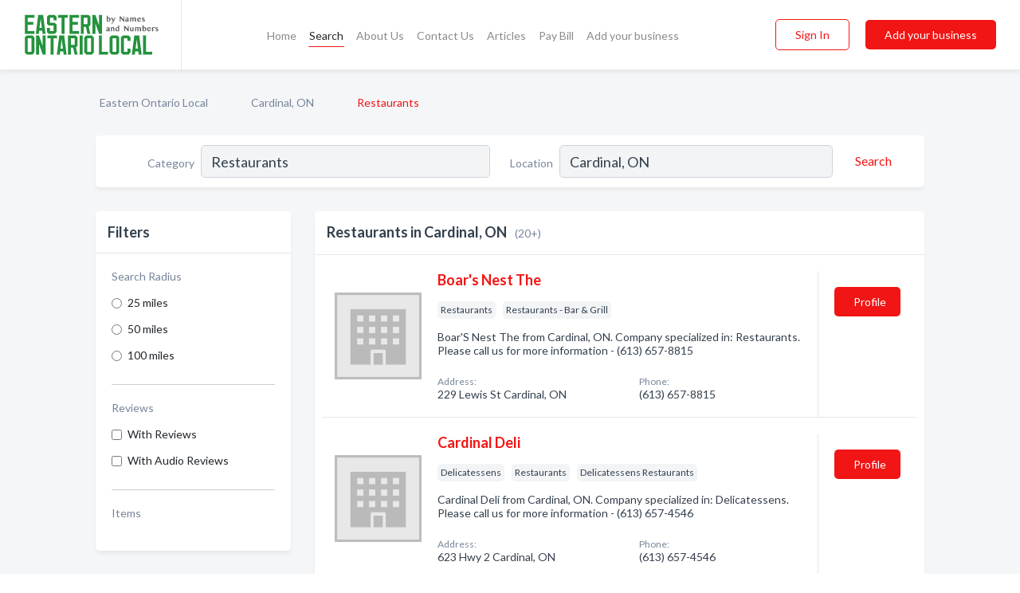

--- FILE ---
content_type: text/html; charset=utf-8
request_url: https://www.easternontariolocal.ca/l/cardinal-on/restaurants
body_size: 9543
content:




<!DOCTYPE html>
<html lang="en">
    <head>
        <meta charset="utf-8">
        <meta name=viewport content="width=device-width, initial-scale=1">
        <meta http-equiv="X-UA-Compatible" content="IE=edge">
        <meta name="viewport" content="width=device-width, initial-scale=1, shrink-to-fit=no">
        <meta name="description" content="All Restaurants in Cardinal, ON - Boar&#x27;s Nest The, Cardinal Deli, Main St Pizza, Road Ranger Restaurant, Scorpions Restaurant, A &amp; W, Boston Pizza, Brewed…">
        <meta name="robots" content="index,follow" />
        <meta property="og:type" content="website" />
        <meta property="og:site_name" content="Eastern Ontario Local" />
        <meta property="og:title" content="Restaurants in Cardinal, ON - Eastern Ontario Local">
        <meta property="og:description" content="All Restaurants in Cardinal, ON - Boar&#x27;s Nest The, Cardinal Deli, Main St Pizza, Road Ranger Restaurant, Scorpions Restaurant, A &amp; W, Boston Pizza, Brewed…">
        <meta property="og:url" content="https://www.easternontariolocal.ca/l/cardinal-on/restaurants" />
        <meta property="og:image" content="https://d3uievemz0k00j.cloudfront.net/static/ontarioeastern/images/other/splash_screen.png">
        <link rel="canonical" href="https://www.easternontariolocal.ca/l/cardinal-on/restaurants" />
        
        
<link rel="apple-touch-icon" sizes="180x180" href="https://d3uievemz0k00j.cloudfront.net/static/ontarioeastern/images/favicon/apple-touch-icon.png">
<link rel="icon" type="image/png" sizes="32x32" href="https://d3uievemz0k00j.cloudfront.net/static/ontarioeastern/images/favicon/favicon-32x32.png">
<link rel="icon" type="image/png" sizes="16x16" href="https://d3uievemz0k00j.cloudfront.net/static/ontarioeastern/images/favicon/favicon-16x16.png">
<link rel="manifest" href="/static/ontarioeastern/images/favicon/site.webmanifest">
<meta name="theme-color" content="#25923D">
        



    <script async src="https://www.googletagmanager.com/gtag/js?id=G-ZLXEJHP8QT"></script>


    <script async src="https://www.googletagmanager.com/gtag/js?id=UA-106048875-22"></script>




<script>
    window.dataLayer = window.dataLayer || [];
    function gtag(){dataLayer.push(arguments);}
    gtag('js', new Date());
    
    gtag('config', "G-ZLXEJHP8QT");
    
    
     gtag('config', "UA-106048875-22");
    

</script>



        <!-- Google Tag Manager -->
        <!-- FB Pixel -->

        <title>Restaurants in Cardinal, ON - Eastern Ontario Local</title>
        <script type="text/javascript"> window.CSRF_TOKEN = "AYr7fP15B5FjH4jOD4tYjixWk1s9vSvswJduhxp4k8AVZtx0GMpHndook9lx8DcC"; </script>
        <script>
    var cossd_info = {};
    cossd_info.page_tpye = 'location-category-page';
</script>
        
            <link rel="stylesheet" href="https://d3uievemz0k00j.cloudfront.net/static/ontarioeastern/css/location_category-bundle.min.css?v=4946539595664399239" />
        
        
            <link rel="stylesheet" href="https://fonts.googleapis.com/css?family=Lato:400,700&amp;display=swap" />
        
        
        
            

<script type="application/ld+json">
    {
      "@context": "https://schema.org",
      "@type": "LocalBusiness",
      "name": "Boar&#x27;s Nest The",
      
        "image": "https://d3uievemz0k00j.cloudfront.net/static/website/images/default-biz-logos/company-logo-placeholder.png",
      
      "@id": "/biz/9204/boars-nest-the"
      
        ,"telephone": "(613) 657-8815"
      
      
      
          ,"address": {
            "@type": "PostalAddress",
            "streetAddress": "229 Lewis St",
            "addressLocality": "Cardinal",
            "addressRegion": "ON",
            
            "addressCountry": "CA"
          }
      
      
          ,"geo": {
            "@type": "GeoCoordinates",
            "latitude": 44.787373,
            "longitude": -75.379578
          }
      
    }
</script>

<script type="application/ld+json">
    {
      "@context": "https://schema.org",
      "@type": "LocalBusiness",
      "name": "Cardinal Deli",
      
        "image": "https://d3uievemz0k00j.cloudfront.net/static/website/images/default-biz-logos/company-logo-placeholder.png",
      
      "@id": "/biz/12766/cardinal-deli"
      
        ,"telephone": "(613) 657-4546"
      
      
      
          ,"address": {
            "@type": "PostalAddress",
            "streetAddress": "623 Hwy 2",
            "addressLocality": "Cardinal",
            "addressRegion": "ON",
            
            "addressCountry": "CA"
          }
      
      
          ,"geo": {
            "@type": "GeoCoordinates",
            "latitude": 44.80257,
            "longitude": -75.360962
          }
      
    }
</script>

<script type="application/ld+json">
    {
      "@context": "https://schema.org",
      "@type": "LocalBusiness",
      "name": "Main St Pizza",
      
        "image": "https://d3uievemz0k00j.cloudfront.net/static/website/images/default-biz-logos/company-logo-placeholder.png",
      
      "@id": "/biz/8914/main-st-pizza"
      
        ,"telephone": "(613) 246-0863"
      
      
      
          ,"address": {
            "@type": "PostalAddress",
            "streetAddress": "320 Froom Rd",
            "addressLocality": "Cardinal",
            "addressRegion": "ON",
            
            "addressCountry": "CA"
          }
      
      
          ,"geo": {
            "@type": "GeoCoordinates",
            "latitude": 44.808983,
            "longitude": -75.384117
          }
      
    }
</script>

<script type="application/ld+json">
    {
      "@context": "https://schema.org",
      "@type": "LocalBusiness",
      "name": "Road Ranger Restaurant",
      
        "image": "https://d3uievemz0k00j.cloudfront.net/static/website/images/default-biz-logos/company-logo-placeholder.png",
      
      "@id": "/biz/9186/road-ranger-restaurant"
      
        ,"telephone": "(613) 657-1717"
      
      
      
          ,"address": {
            "@type": "PostalAddress",
            "streetAddress": "195 Shanly Rd",
            "addressLocality": "Cardinal",
            "addressRegion": "ON",
            
            "addressCountry": "CA"
          }
      
      
          ,"geo": {
            "@type": "GeoCoordinates",
            "latitude": 44.7891777,
            "longitude": -75.3870484
          }
      
    }
</script>

<script type="application/ld+json">
    {
      "@context": "https://schema.org",
      "@type": "LocalBusiness",
      "name": "Scorpions Restaurant",
      
        "image": "https://d3uievemz0k00j.cloudfront.net/static/website/images/default-biz-logos/company-logo-placeholder.png",
      
      "@id": "/biz/9594/scorpions-restaurant"
      
        ,"telephone": "(613) 657-3161"
      
      
      
          ,"address": {
            "@type": "PostalAddress",
            "streetAddress": "623 Hwy 2",
            "addressLocality": "Cardinal",
            "addressRegion": "ON",
            
            "addressCountry": "CA"
          }
      
      
          ,"geo": {
            "@type": "GeoCoordinates",
            "latitude": 43.816811,
            "longitude": -79.118385
          }
      
    }
</script>

<script type="application/ld+json">
    {
      "@context": "https://schema.org",
      "@type": "LocalBusiness",
      "name": "A &amp; W",
      
        "image": "https://d3uievemz0k00j.cloudfront.net/static/website/images/default-biz-logos/company-logo-placeholder.png",
      
      "@id": "/biz/118/a-w"
      
        ,"telephone": "(613) 342-7779"
      
      
        ,"url": "http://www.aw.ca"
      
      
          ,"address": {
            "@type": "PostalAddress",
            "streetAddress": "1718 Vincent Massey Dr",
            "addressLocality": "Cornwall",
            "addressRegion": "ON",
            
            "addressCountry": "CA"
          }
      
      
          ,"geo": {
            "@type": "GeoCoordinates",
            "latitude": 45.031261,
            "longitude": -74.767136
          }
      
    }
</script>

<script type="application/ld+json">
    {
      "@context": "https://schema.org",
      "@type": "LocalBusiness",
      "name": "Boston Pizza",
      
        "image": "https://d3uievemz0k00j.cloudfront.net/business-photos/15988669579122097_boston-pizza_third_party_logo.png",
      
      "@id": "/biz/341/boston-pizza"
      
        ,"telephone": "(613) 205-0204"
      
      
        ,"url": "https://bostonpizza.com/waterdown"
      
      
          ,"address": {
            "@type": "PostalAddress",
            "streetAddress": "1234 Brookdale Ave",
            "addressLocality": "Cornwall",
            "addressRegion": "ON",
            
            "addressCountry": "CA"
          }
      
      
          ,"geo": {
            "@type": "GeoCoordinates",
            "latitude": 45.028801,
            "longitude": -74.753189
          }
      
    }
</script>

<script type="application/ld+json">
    {
      "@context": "https://schema.org",
      "@type": "LocalBusiness",
      "name": "Brewed Awakenings",
      
        "image": "https://d3uievemz0k00j.cloudfront.net/static/website/images/default-biz-logos/company-logo-placeholder.png",
      
      "@id": "/biz/397/brewed-awakenings"
      
        ,"telephone": "(613) 258-6251"
      
      
        ,"url": "http://www.brewedawakenings.ca"
      
      
          ,"address": {
            "@type": "PostalAddress",
            "streetAddress": "9 - 2868 County Rd 43",
            "addressLocality": "Kemptville",
            "addressRegion": "ON",
            
            "addressCountry": "CA"
          }
      
      
          ,"geo": {
            "@type": "GeoCoordinates",
            "latitude": 45.025337,
            "longitude": -75.645416
          }
      
    }
</script>

<script type="application/ld+json">
    {
      "@context": "https://schema.org",
      "@type": "LocalBusiness",
      "name": "Cora&#x27;s Breakfast &amp; Lunch",
      
        "image": "https://d3uievemz0k00j.cloudfront.net/business-photos/1703026143678_coras-breakfast-lunch_picture.jpg",
      
      "@id": "/biz/315/coras-breakfast-lunch"
      
        ,"telephone": "(613) 936-9696"
      
      
        ,"url": "http://www.chezcora.com/en/breakfast-restaurants/ontario/Cora-Cornwall"
      
      
          ,"address": {
            "@type": "PostalAddress",
            "streetAddress": "712 Fourteenth St W",
            "addressLocality": "Cornwall",
            "addressRegion": "ON",
            
            "addressCountry": "CA"
          }
      
      
          ,"geo": {
            "@type": "GeoCoordinates",
            "latitude": 45.030136,
            "longitude": -74.755402
          }
      
    }
</script>

<script type="application/ld+json">
    {
      "@context": "https://schema.org",
      "@type": "LocalBusiness",
      "name": "Dairy Queen",
      
        "image": "https://d3uievemz0k00j.cloudfront.net/business-photos/dq-subway-needles-ca-image-logo.png",
      
      "@id": "/biz/44/dairy-queen"
      
        ,"telephone": "(613) 257-7858"
      
      
        ,"url": "https://www.dairyqueen.com/us-en/locator/Detail/8208"
      
      
          ,"address": {
            "@type": "PostalAddress",
            "streetAddress": "20381 County Rd 2",
            "addressLocality": "Lancaster",
            "addressRegion": "ON",
            
            "addressCountry": "CA"
          }
      
      
          ,"geo": {
            "@type": "GeoCoordinates",
            "latitude": 45.132877,
            "longitude": -74.493698
          }
      
    }
</script>

<script type="application/ld+json">
    {
      "@context": "https://schema.org",
      "@type": "LocalBusiness",
      "name": "East Side Mario&#x27;s",
      
        "image": "https://d3uievemz0k00j.cloudfront.net/business-photos/15988670251676948_east-side-marios_third_party_logo.png",
      
      "@id": "/biz/347/east-side-marios"
      
        ,"telephone": "(613) 937-3278"
      
      
        ,"url": "http://www.eastsidemarios.com"
      
      
          ,"address": {
            "@type": "PostalAddress",
            "streetAddress": "1106 Brookdale Ave",
            "addressLocality": "Cornwall",
            "addressRegion": "ON",
            
            "addressCountry": "CA"
          }
      
      
          ,"geo": {
            "@type": "GeoCoordinates",
            "latitude": 45.025768,
            "longitude": -74.750565
          }
      
    }
</script>

<script type="application/ld+json">
    {
      "@context": "https://schema.org",
      "@type": "LocalBusiness",
      "name": "Harvey&#x27;s Restaurant",
      
        "image": "https://d3uievemz0k00j.cloudfront.net/business-photos/15988670421038728_harveys-restaurant_third_party_logo.png",
      
      "@id": "/biz/348/harveys-restaurant"
      
        ,"telephone": "(613) 394-5780"
      
      
        ,"url": "https://www.facebook.com/127604917277924"
      
      
          ,"address": {
            "@type": "PostalAddress",
            "streetAddress": "700 Brookdale Ave",
            "addressLocality": "Cornwall",
            "addressRegion": "ON",
            
            "addressCountry": "CA"
          }
      
      
          ,"geo": {
            "@type": "GeoCoordinates",
            "latitude": 45.021732,
            "longitude": -74.747063
          }
      
    }
</script>

<script type="application/ld+json">
    {
      "@context": "https://schema.org",
      "@type": "LocalBusiness",
      "name": "Pizza Hut",
      
        "image": "https://d3uievemz0k00j.cloudfront.net/business-photos/pizza-hut-logo.png",
      
      "@id": "/biz/17/pizza-hut"
      
        ,"telephone": "(613) 264-1010"
      
      
        ,"url": "http://www.pizzahut.ca"
      
      
          ,"address": {
            "@type": "PostalAddress",
            "streetAddress": "1313 Brookdale Ave",
            "addressLocality": "Cornwall",
            "addressRegion": "ON",
            
            "addressCountry": "CA"
          }
      
      
          ,"geo": {
            "@type": "GeoCoordinates",
            "latitude": 45.029781,
            "longitude": -74.753906
          }
      
    }
</script>

<script type="application/ld+json">
    {
      "@context": "https://schema.org",
      "@type": "LocalBusiness",
      "name": "Pizza Pizza",
      
        "image": "https://d3uievemz0k00j.cloudfront.net/business-photos/15988429415602355_pizza-pizza_third_party_logo.jpeg",
      
      "@id": "/biz/266/pizza-pizza"
      
        ,"telephone": "(613) 253-3164"
      
      
        ,"url": "http://www.pizzapizza.ca/"
      
      
          ,"address": {
            "@type": "PostalAddress",
            "streetAddress": "1334 Second St E",
            "addressLocality": "Cornwall",
            "addressRegion": "ON",
            
            "addressCountry": "CA"
          }
      
      
          ,"geo": {
            "@type": "GeoCoordinates",
            "latitude": 45.026031,
            "longitude": -74.705284
          }
      
    }
</script>

<script type="application/ld+json">
    {
      "@context": "https://schema.org",
      "@type": "LocalBusiness",
      "name": "Quiznos",
      
        "image": "https://d3uievemz0k00j.cloudfront.net/static/website/images/default-biz-logos/company-logo-placeholder.png",
      
      "@id": "/biz/19/quiznos"
      
        ,"telephone": "(613) 345-4439"
      
      
      
          ,"address": {
            "@type": "PostalAddress",
            "streetAddress": "1315 Brookdale Ave",
            "addressLocality": "Cornwall",
            "addressRegion": "ON",
            
            "addressCountry": "CA"
          }
      
      
          ,"geo": {
            "@type": "GeoCoordinates",
            "latitude": 45.030056,
            "longitude": -74.754112
          }
      
    }
</script>

<script type="application/ld+json">
    {
      "@context": "https://schema.org",
      "@type": "LocalBusiness",
      "name": "Snack Shack",
      
        "image": "https://d3uievemz0k00j.cloudfront.net/static/website/images/default-biz-logos/company-logo-placeholder.png",
      
      "@id": "/biz/43/snack-shack"
      
        ,"telephone": "(613) 448-2703"
      
      
      
          ,"address": {
            "@type": "PostalAddress",
            "streetAddress": "29 King St",
            "addressLocality": "Chesterville",
            "addressRegion": "ON",
            
            "addressCountry": "CA"
          }
      
      
          ,"geo": {
            "@type": "GeoCoordinates",
            "latitude": 45.103302,
            "longitude": -75.228424
          }
      
    }
</script>

<script type="application/ld+json">
    {
      "@context": "https://schema.org",
      "@type": "LocalBusiness",
      "name": "Starbucks",
      
        "image": "https://d3uievemz0k00j.cloudfront.net/business-photos/15988670561239552_starbucks_third_party_logo.jpeg",
      
      "@id": "/biz/353/starbucks"
      
        ,"telephone": "(360) 651-7255"
      
      
        ,"url": "https://www.starbucks.com/store-locator/store/18304/marysville-gateway-center-3725-116th-st-ne-marysville-wa-982718423-us"
      
      
          ,"address": {
            "@type": "PostalAddress",
            "streetAddress": "3000 Wellington Rd",
            "addressLocality": "Kemptville",
            "addressRegion": "ON",
            
            "addressCountry": "CA"
          }
      
      
          ,"geo": {
            "@type": "GeoCoordinates",
            "latitude": 48.076233,
            "longitude": -122.18058
          }
      
    }
</script>

<script type="application/ld+json">
    {
      "@context": "https://schema.org",
      "@type": "LocalBusiness",
      "name": "Tim Hortons",
      
        "image": "https://d3uievemz0k00j.cloudfront.net/business-photos/tim-hortons-coffee-background-logo.png",
      
      "@id": "/biz/312/tim-hortons"
      
        ,"telephone": "(315) 705-4435"
      
      
        ,"url": "https://www.timhortons.com/store-locator/store/restaurant_72887"
      
      
          ,"address": {
            "@type": "PostalAddress",
            "streetAddress": "1200 Marleau Ave",
            "addressLocality": "Cornwall",
            "addressRegion": "ON",
            
            "addressCountry": "CA"
          }
      
      
          ,"geo": {
            "@type": "GeoCoordinates",
            "latitude": 45.034744,
            "longitude": -74.714134
          }
      
    }
</script>

<script type="application/ld+json">
    {
      "@context": "https://schema.org",
      "@type": "LocalBusiness",
      "name": "Wok Express",
      
        "image": "https://d3uievemz0k00j.cloudfront.net/static/website/images/default-biz-logos/company-logo-placeholder.png",
      
      "@id": "/biz/243/wok-express"
      
        ,"telephone": "(613) 933-5942"
      
      
      
          ,"address": {
            "@type": "PostalAddress",
            "streetAddress": "1 Water St E",
            "addressLocality": "Cornwall",
            "addressRegion": "ON",
            
            "addressCountry": "CA"
          }
      
      
          ,"geo": {
            "@type": "GeoCoordinates",
            "latitude": 40.27581,
            "longitude": -76.382706
          }
      
    }
</script>

<script type="application/ld+json">
    {
      "@context": "https://schema.org",
      "@type": "LocalBusiness",
      "name": "Zorba&#x27;s Restaurant",
      
        "image": "https://d3uievemz0k00j.cloudfront.net/static/website/images/default-biz-logos/company-logo-placeholder.png",
      
      "@id": "/biz/18/zorbas-restaurant"
      
        ,"telephone": "(613) 936-1273"
      
      
      
          ,"address": {
            "@type": "PostalAddress",
            "streetAddress": "2851 Marleau Ave",
            "addressLocality": "Cornwall",
            "addressRegion": "ON",
            
            "addressCountry": "CA"
          }
      
      
          ,"geo": {
            "@type": "GeoCoordinates",
            "latitude": 45.04269,
            "longitude": -74.694717
          }
      
    }
</script>



        
        
        
        
        
            <script type="application/ld+json">
{
  "@context": "https://schema.org",
  "@type": "BreadcrumbList",
  "itemListElement": [
        
           {
            "@type": "ListItem",
            "position": 1,
            "item": {
                      "@id": "/",
                      "name": "Eastern Ontario Local"
                    }
           },
        
           {
            "@type": "ListItem",
            "position": 2,
            "item": {
                      "@id": "/cities/cardinal-on",
                      "name": "Cardinal, ON"
                    }
           },
        
           {
            "@type": "ListItem",
            "position": 3,
            "item": {
                      "@id": "https://www.easternontariolocal.ca/l/cardinal-on/restaurants",
                      "name": "Restaurants"
                    }
           }
        
    ]
}
</script>
        
    </head>

    <body class="location-category"
          >
        
    
<header role="banner"><nav class="navbar navbar-expand-lg">
    <a class="navbar-brand p-0" href="/" data-track-name="nblink-logo" data-event-category="navbar">
        
            <img src="https://d3uievemz0k00j.cloudfront.net/static/ontarioeastern/images/other/eastern-ontario-local-logo.svg" alt="Eastern Ontario Local Logo">
        
        <div class="nb-logo-devider"></div>
    </a>
    <div class="collapse navbar-collapse navbar-text p-0 sliding-menu" id="navBarSlidingMenu">
        <ul class="navbar-nav m-auto">
            
                <li class="nav-item">
                    <a class="nav-link" href="/">Home</a>
                </li>
            
            
                <li class="nav-item active">
                    <a class="nav-link" href="#">Search</a>
                    <div class="navbar-highliter"></div>
                </li>
            
            
            
            <li class="nav-item ">
                <a class="nav-link" href="/about">About Us</a>
                
            </li>
            <li class="nav-item ">
                <a class="nav-link" href="/contact">Contact Us</a>
                
            </li>
            <li class="nav-item ">
                <a class="nav-link" href="/articles">Articles</a>
                
            </li>
            <li class="nav-item">
                <a class="nav-link" href="https://www.namesandnumbers.com/pay-canada-bill" rel="nofollow">Pay Bill</a>
            </li>
            <li class="nav-item ">
                <a class="nav-link" href="/biz" data-track-name="nblink-add-biz" data-event-category="navbar">Add your business</a>
                
            </li>
        </ul>
        <div class="left-nav">
            <div class="form-inline">
                
                    <button class="btn btn-login btn-outline-secondary" type="button" data-track-name="nblink-signin" data-event-category="navbar">Sign In</button>
                
                <a href="/biz" data-track-name="nblink-signup" data-event-category="navbar" class="btn btn-primary">Add your business</a>
            </div>
        </div>
    </div>
    
        <button class="navbar-toggler" type="button" data-toggle="collapse" data-target="#navBarSlidingMenu"
                aria-controls="navBarSlidingMenu" aria-expanded="false" aria-label="Toggle navigation menu">
            <span class="iconify navbar-toggler-icon" data-icon="feather:menu" data-inline="false"></span>
        </button>
    
</nav></header>
    <main class="container-fluid search-results-body">
        <nav aria-label="breadcrumb" class="nav-breadcrumbs">
    <ol class="breadcrumb">
        
            
                <li class="breadcrumb-item"><a href="/" data-track-name="breadcrumb-link-click">Eastern Ontario Local</a></li>
                <li class="breadcrumb-item devider"><span class="iconify" data-icon="dashicons:arrow-right-alt2" data-inline="false"></span></li>
            
        
            
                <li class="breadcrumb-item"><a href="/cities/cardinal-on" data-track-name="breadcrumb-link-click">Cardinal, ON</a></li>
                <li class="breadcrumb-item devider"><span class="iconify" data-icon="dashicons:arrow-right-alt2" data-inline="false"></span></li>
            
        
            
                <li class="breadcrumb-item active" aria-current="page">Restaurants</li>
            
        
    </ol>
</nav>
        
<form class="form-row default-white-block search-form" action="/search">
    <div class="col-sm-6 sf-col">
        <div class="icon-column search-icon-column">
            <span class="iconify" data-icon="ant-design:search-outline" data-inline="false"></span>
        </div>
        <label for="searchCategory">Category</label>
        <input name="category" type="text" class="form-control input-search-category" id="searchCategory"
               placeholder="e.g Trucking Companies" value="Restaurants">
        <div class="icon-column filters-icon-column">
            <a href="#filtersBlockTitle"><span class="iconify" data-icon="jam:settings-alt" data-inline="false" data-rotate="90deg"></span></a>
        </div>
    </div>
    <div class="col-sm-6 sf-col">
        <label for="searchLocation">Location</label>
        <input name="location" type="text" class="form-control input-search-location" id="searchLocation"
               placeholder="Location" value="Cardinal, ON">
        <button type="submit" class="btn btn-link" data-track-name="s-btn-search" aria-label="Search">
            <span class="text">Search</span><span class="iconify icon" data-icon="ant-design:search-outline" data-inline="false"></span>
        </button>
    </div>
</form>
        <div class="row search-results-filters">
            <div class="col-lg-3 order-last order-lg-first sp-big-block-left">
                
                
                    <aside class="default-white-block filters-block">
                        <header class="title" id="filtersBlockTitle">Filters</header>
                        <div class="content">
                            
                                <div class="filter-label">Search Radius</div>
<div class="form-check"
     data-track-name="s-filter-radius"
     data-event-category="filters"
     data-event-label="25m">
    <input class="form-check-input" type="radio" name="radius" id="radius1" value="25"
           >
    <label class="form-check-label" for="radius1">
        25 miles
    </label>
</div>
<div class="form-check"
     data-track-name="s-filter-radius"
     data-event-category="filters"
     data-event-label="50m">
    <input class="form-check-input" type="radio" name="radius" id="radius2" value="50"
           >
    <label class="form-check-label" for="radius2">
        50 miles
    </label>
</div>
<div class="form-check"
     data-track-name="s-filter-radius"
     data-event-category="filters"
     data-event-label="100m">
    <input class="form-check-input" type="radio" name="radius" id="radius3" value="100"
           >
    <label class="form-check-label" for="radius3">
        100 miles
    </label>
</div>
                                <hr>
                            
                            <div class="filter-label">Reviews</div>
<div class="form-check"
     data-track-name="s-filter-reviews"
     data-event-category="filters"
     data-event-label="reviews">
    <input class="form-check-input chb-reviews" type="checkbox" value="reviews" id="filterReviews"
            >
    <label class="form-check-label" for="filterReviews">
        With Reviews
    </label>
</div>
<div class="form-check"
     data-track-name="s-filter-reviews"
     data-event-category="filters"
     data-event-label="reviews">
    <input class="form-check-input chb-reviews" type="checkbox" value="audio-reviews" id="filterAudioReviews"
            >
    <label class="form-check-label" for="filterAudioReviews">
        With Audio Reviews
    </label>
</div>
                            <hr>

<div class="filter-label">Items</div>


                        </div>
                    </aside>
                
                
                <aside class="default-white-block filters-block left-ad-block ad-block text-center">
                    <div class="position-relative d-inline-block"  id="square_ad">
                        <div class="ad-badge">Ad</div>
                    </div>
                </aside>
                <aside class="default-white-block filters-block links-block" >
                    <header class="title">Popular nearby</header>
                    <div class="content">
                        
                            <div class="links-title">Cardinal, ON</div>
                            <ul class="left-links">
    
        <li><a href="/l/cardinal-on/auto-repair" data-track-name="s-nearby-link">Auto Repair Shops</a></li>
    
        <li><a href="/l/cardinal-on/auto-repair-garages" data-track-name="s-nearby-link">Auto Repair Garages</a></li>
    
        <li><a href="/l/cardinal-on/general-contractors" data-track-name="s-nearby-link">General Contractors</a></li>
    
</ul>
                        
                            <div class="links-title">Eastern Ontario</div>
                            <ul class="left-links">
    
        <li><a href="/l/on/fraternal-organizations" data-track-name="s-nearby-link">Fraternal Organizations</a></li>
    
        <li><a href="/l/on/non-profit-organizations" data-track-name="s-nearby-link">Non-Profit Organizations</a></li>
    
        <li><a href="/l/on/volunteer-organizations" data-track-name="s-nearby-link">Volunteer Organizations</a></li>
    
        <li><a href="/l/on/auto-rental-leasing" data-track-name="s-nearby-link">Auto Rental Companies</a></li>
    
        <li><a href="/l/on/beauty-salons" data-track-name="s-nearby-link">Beauty Salons</a></li>
    
        <li><a href="/l/on/churches-religious-organizations" data-track-name="s-nearby-link">Churches &amp; Religious Organizations</a></li>
    
        <li><a href="/l/on/thrift-second-hand-stores" data-track-name="s-nearby-link">Thrift Stores</a></li>
    
        <li><a href="/l/on/department-stores" data-track-name="s-nearby-link">Department Stores</a></li>
    
</ul>
                        
                    </div>
                </aside>
                
                
                    
<section class="default-white-block filters-block zip-codes-block">
    <header class="title">Servicing postal codes</header>
    <div class="content">
        <p class="m-0">
            Restaurants in this list provide services to multiple postal codes in and around Cardinal (i.e K1H 7G4, K0E 1E0).
            For specific service areas, kindly reach out to the individual businesses.
        </p>
    </div>
</section>
                
                
            </div>
            <section class="col-lg-9 sp-big-block-right h-100">
                <div class="default-white-block search-results-block">
                    <header class="title-holder">
                        <h1>Restaurants in Cardinal, ON</h1><span class="search-result-count">(20+)</span>
                        
                        
                    </header>
                    <aside class="ad-leaderbaord ad-block" id="leaderboard_ad"></aside>
                    <div id="searchResultsListHolder">
                        
                            
                        
                        <ul class="search-results-biz-list">
                            
                            
                                
                                



<li class="search-result-biz row 
           "
    data-listing-view="s-listing-view" data-event-label="9204">
        <div class="col-md-2 my-auto biz-card-col col-logo">
            
                <picture class="biz-logo">
                    <source srcset="https://d3uievemz0k00j.cloudfront.net/static/website/images/default-biz-logos/company-logo-placeholder.webp" type="image/webp">
                    <source srcset="https://d3uievemz0k00j.cloudfront.net/static/website/images/default-biz-logos/company-logo-placeholder.png">
                    <img src="https://d3uievemz0k00j.cloudfront.net/static/website/images/default-biz-logos/company-logo-placeholder.png" alt="Boar&#x27;s Nest The logo" class="biz-logo" >
                </picture>
            
        </div>
        <div class="col-md-8 biz-card-col biz-col-info">
            <div class="biz-name-holder">
                <a href="/biz/9204/boars-nest-the" data-track-name="s-open-profile-link"
                   data-event-category="biz-contact"
                   data-event-label="9204"><h2 class="biz-name">Boar&#x27;s Nest The</h2></a>
            </div>
            
            
            
                <div class="categories-cloud-holder mobile-paddings">
                    
                    
                        <span class="categories-cloud">Restaurants</span>
                    
                        <span class="categories-cloud">Restaurants - Bar &amp; Grill</span>
                    
                    
                </div>
            
            
            
                
                    <p class="biz-description mobile-paddings">
                        Boar&#x27;S Nest The from Cardinal, ON. Company specialized in: Restaurants. Please call us for more information - (613) 657-8815
                    </p>
                
            
            
            
                <div class="row biz-address-phone-block mobile-paddings">
                    <div class="col-sm-6">
                        <div class="biz-card-label">Address:</div>
                        <address>
                            
                            
                            229 Lewis St Cardinal, ON</address>
                    </div>
                    <div class="col-sm-6">
                        <div class="biz-card-label">Phone:</div>
                        
                            <div class="biz-phone">(613) 657-8815</div>
                        
                    </div>
                </div>
            
            
        </div>
        <div class="col-md-2 biz-buttons biz-card-col">
            <a href="/biz/9204/boars-nest-the" class="btn btn-primary btn-biz-profile"
               data-track-name="s-open-profile-btn"
               data-event-category="biz-contact"
               data-event-label="9204">
                <span class="view-profile">View Profile</span><span class="profile">Profile</span>
            </a>
            
            
            
            
            
            
            
        </div>
        <div class="col-md-2 biz-buttons biz-card-col biz-buttons-call">
            
            
            
                <a href="tel:6136578815" class="btn btn-primary btn-biz-profile"
                   data-track-name="sbtn-call-business"
                   data-event-category="biz-contact"
                   data-event-label="9204">Сall</a>
            
            <a href="/biz/9204/boars-nest-the" class="btn btn-biz-website"
               data-track-name="s-open-profile-btn"
               data-event-category="biz-contact"
               data-event-label="9204">
                <span class="view-profile">View Profile</span>
            </a>
            
            
        </div>
</li>
                            
                                
                                



<li class="search-result-biz row 
           "
    data-listing-view="s-listing-view" data-event-label="12766">
        <div class="col-md-2 my-auto biz-card-col col-logo">
            
                <picture class="biz-logo">
                    <source srcset="https://d3uievemz0k00j.cloudfront.net/static/website/images/default-biz-logos/company-logo-placeholder.webp" type="image/webp">
                    <source srcset="https://d3uievemz0k00j.cloudfront.net/static/website/images/default-biz-logos/company-logo-placeholder.png">
                    <img src="https://d3uievemz0k00j.cloudfront.net/static/website/images/default-biz-logos/company-logo-placeholder.png" alt="Cardinal Deli logo" class="biz-logo" >
                </picture>
            
        </div>
        <div class="col-md-8 biz-card-col biz-col-info">
            <div class="biz-name-holder">
                <a href="/biz/12766/cardinal-deli" data-track-name="s-open-profile-link"
                   data-event-category="biz-contact"
                   data-event-label="12766"><h2 class="biz-name">Cardinal Deli</h2></a>
            </div>
            
            
            
                <div class="categories-cloud-holder mobile-paddings">
                    
                    
                        <span class="categories-cloud">Delicatessens</span>
                    
                        <span class="categories-cloud">Restaurants</span>
                    
                        <span class="categories-cloud">Delicatessens Restaurants</span>
                    
                    
                </div>
            
            
            
                
                    <p class="biz-description mobile-paddings">
                        Cardinal Deli from Cardinal, ON. Company specialized in: Delicatessens. Please call us for more information - (613) 657-4546
                    </p>
                
            
            
            
                <div class="row biz-address-phone-block mobile-paddings">
                    <div class="col-sm-6">
                        <div class="biz-card-label">Address:</div>
                        <address>
                            
                            
                            623 Hwy 2 Cardinal, ON</address>
                    </div>
                    <div class="col-sm-6">
                        <div class="biz-card-label">Phone:</div>
                        
                            <div class="biz-phone">(613) 657-4546</div>
                        
                    </div>
                </div>
            
            
        </div>
        <div class="col-md-2 biz-buttons biz-card-col">
            <a href="/biz/12766/cardinal-deli" class="btn btn-primary btn-biz-profile"
               data-track-name="s-open-profile-btn"
               data-event-category="biz-contact"
               data-event-label="12766">
                <span class="view-profile">View Profile</span><span class="profile">Profile</span>
            </a>
            
            
            
            
            
            
            
        </div>
        <div class="col-md-2 biz-buttons biz-card-col biz-buttons-call">
            
            
            
                <a href="tel:6136574546" class="btn btn-primary btn-biz-profile"
                   data-track-name="sbtn-call-business"
                   data-event-category="biz-contact"
                   data-event-label="12766">Сall</a>
            
            <a href="/biz/12766/cardinal-deli" class="btn btn-biz-website"
               data-track-name="s-open-profile-btn"
               data-event-category="biz-contact"
               data-event-label="12766">
                <span class="view-profile">View Profile</span>
            </a>
            
            
        </div>
</li>
                            
                                
                                



<li class="search-result-biz row 
           "
    data-listing-view="s-listing-view" data-event-label="8914">
        <div class="col-md-2 my-auto biz-card-col col-logo">
            
                <picture class="biz-logo">
                    <source srcset="https://d3uievemz0k00j.cloudfront.net/static/website/images/default-biz-logos/company-logo-placeholder.webp" type="image/webp">
                    <source srcset="https://d3uievemz0k00j.cloudfront.net/static/website/images/default-biz-logos/company-logo-placeholder.png">
                    <img src="https://d3uievemz0k00j.cloudfront.net/static/website/images/default-biz-logos/company-logo-placeholder.png" alt="Main St Pizza logo" class="biz-logo" >
                </picture>
            
        </div>
        <div class="col-md-8 biz-card-col biz-col-info">
            <div class="biz-name-holder">
                <a href="/biz/8914/main-st-pizza" data-track-name="s-open-profile-link"
                   data-event-category="biz-contact"
                   data-event-label="8914"><h2 class="biz-name">Main St Pizza</h2></a>
            </div>
            
            
            
                <div class="categories-cloud-holder mobile-paddings">
                    
                    
                        <span class="categories-cloud">Restaurants</span>
                    
                        <span class="categories-cloud">Pizza Restaurants</span>
                    
                        <span class="categories-cloud">Pizza</span>
                    
                    
                </div>
            
            
            
                
                    <p class="biz-description mobile-paddings">
                        Main St Pizza from Cardinal, ON. Company specialized in: Restaurants. Please call us for more information - (613) 246-0863
                    </p>
                
            
            
            
                <div class="row biz-address-phone-block mobile-paddings">
                    <div class="col-sm-6">
                        <div class="biz-card-label">Address:</div>
                        <address>
                            
                            
                            320 Froom Rd Cardinal, ON</address>
                    </div>
                    <div class="col-sm-6">
                        <div class="biz-card-label">Phone:</div>
                        
                            <div class="biz-phone">(613) 246-0863</div>
                        
                    </div>
                </div>
            
            
        </div>
        <div class="col-md-2 biz-buttons biz-card-col">
            <a href="/biz/8914/main-st-pizza" class="btn btn-primary btn-biz-profile"
               data-track-name="s-open-profile-btn"
               data-event-category="biz-contact"
               data-event-label="8914">
                <span class="view-profile">View Profile</span><span class="profile">Profile</span>
            </a>
            
            
            
            
            
            
            
        </div>
        <div class="col-md-2 biz-buttons biz-card-col biz-buttons-call">
            
            
            
                <a href="tel:6132460863" class="btn btn-primary btn-biz-profile"
                   data-track-name="sbtn-call-business"
                   data-event-category="biz-contact"
                   data-event-label="8914">Сall</a>
            
            <a href="/biz/8914/main-st-pizza" class="btn btn-biz-website"
               data-track-name="s-open-profile-btn"
               data-event-category="biz-contact"
               data-event-label="8914">
                <span class="view-profile">View Profile</span>
            </a>
            
            
        </div>
</li>
                            
                                
                                



<li class="search-result-biz row 
           "
    data-listing-view="s-listing-view" data-event-label="9186">
        <div class="col-md-2 my-auto biz-card-col col-logo">
            
                <picture class="biz-logo">
                    <source srcset="https://d3uievemz0k00j.cloudfront.net/static/website/images/default-biz-logos/company-logo-placeholder.webp" type="image/webp">
                    <source srcset="https://d3uievemz0k00j.cloudfront.net/static/website/images/default-biz-logos/company-logo-placeholder.png">
                    <img src="https://d3uievemz0k00j.cloudfront.net/static/website/images/default-biz-logos/company-logo-placeholder.png" alt="Road Ranger Restaurant logo" class="biz-logo" >
                </picture>
            
        </div>
        <div class="col-md-8 biz-card-col biz-col-info">
            <div class="biz-name-holder">
                <a href="/biz/9186/road-ranger-restaurant" data-track-name="s-open-profile-link"
                   data-event-category="biz-contact"
                   data-event-label="9186"><h2 class="biz-name">Road Ranger Restaurant</h2></a>
            </div>
            
            
            
                <div class="categories-cloud-holder mobile-paddings">
                    
                    
                        <span class="categories-cloud">Restaurants</span>
                    
                        <span class="categories-cloud">Casual Restaurants</span>
                    
                    
                </div>
            
            
            
                
                    <p class="biz-description mobile-paddings">
                        Road Ranger Restaurant from Cardinal, ON. Company specialized in: Restaurants. Please call us for more information - (613) 657-1717
                    </p>
                
            
            
            
                <div class="row biz-address-phone-block mobile-paddings">
                    <div class="col-sm-6">
                        <div class="biz-card-label">Address:</div>
                        <address>
                            
                            
                            195 Shanly Rd Cardinal, ON</address>
                    </div>
                    <div class="col-sm-6">
                        <div class="biz-card-label">Phone:</div>
                        
                            <div class="biz-phone">(613) 657-1717</div>
                        
                    </div>
                </div>
            
            
        </div>
        <div class="col-md-2 biz-buttons biz-card-col">
            <a href="/biz/9186/road-ranger-restaurant" class="btn btn-primary btn-biz-profile"
               data-track-name="s-open-profile-btn"
               data-event-category="biz-contact"
               data-event-label="9186">
                <span class="view-profile">View Profile</span><span class="profile">Profile</span>
            </a>
            
            
            
            
            
            
            
        </div>
        <div class="col-md-2 biz-buttons biz-card-col biz-buttons-call">
            
            
            
                <a href="tel:6136571717" class="btn btn-primary btn-biz-profile"
                   data-track-name="sbtn-call-business"
                   data-event-category="biz-contact"
                   data-event-label="9186">Сall</a>
            
            <a href="/biz/9186/road-ranger-restaurant" class="btn btn-biz-website"
               data-track-name="s-open-profile-btn"
               data-event-category="biz-contact"
               data-event-label="9186">
                <span class="view-profile">View Profile</span>
            </a>
            
            
        </div>
</li>
                            
                                
                                



<li class="search-result-biz row 
           "
    data-listing-view="s-listing-view" data-event-label="9594">
        <div class="col-md-2 my-auto biz-card-col col-logo">
            
                <picture class="biz-logo">
                    <source srcset="https://d3uievemz0k00j.cloudfront.net/static/website/images/default-biz-logos/company-logo-placeholder.webp" type="image/webp">
                    <source srcset="https://d3uievemz0k00j.cloudfront.net/static/website/images/default-biz-logos/company-logo-placeholder.png">
                    <img src="https://d3uievemz0k00j.cloudfront.net/static/website/images/default-biz-logos/company-logo-placeholder.png" alt="Scorpions Restaurant logo" class="biz-logo" >
                </picture>
            
        </div>
        <div class="col-md-8 biz-card-col biz-col-info">
            <div class="biz-name-holder">
                <a href="/biz/9594/scorpions-restaurant" data-track-name="s-open-profile-link"
                   data-event-category="biz-contact"
                   data-event-label="9594"><h2 class="biz-name">Scorpions Restaurant</h2></a>
            </div>
            
            
            
                <div class="categories-cloud-holder mobile-paddings">
                    
                    
                        <span class="categories-cloud">Pizza</span>
                    
                        <span class="categories-cloud">Restaurants</span>
                    
                        <span class="categories-cloud">Pizza Restaurants</span>
                    
                    
                </div>
            
            
            
                
                    <p class="biz-description mobile-paddings">
                        Scorpions Restaurant from Cardinal, ON. Company specialized in: Pizza. Please call us for more information - (613) 657-3161
                    </p>
                
            
            
            
                <div class="row biz-address-phone-block mobile-paddings">
                    <div class="col-sm-6">
                        <div class="biz-card-label">Address:</div>
                        <address>
                            
                            
                            623 Hwy 2 Cardinal, ON</address>
                    </div>
                    <div class="col-sm-6">
                        <div class="biz-card-label">Phone:</div>
                        
                            <div class="biz-phone">(613) 657-3161</div>
                        
                    </div>
                </div>
            
            
        </div>
        <div class="col-md-2 biz-buttons biz-card-col">
            <a href="/biz/9594/scorpions-restaurant" class="btn btn-primary btn-biz-profile"
               data-track-name="s-open-profile-btn"
               data-event-category="biz-contact"
               data-event-label="9594">
                <span class="view-profile">View Profile</span><span class="profile">Profile</span>
            </a>
            
            
            
            
            
            
            
        </div>
        <div class="col-md-2 biz-buttons biz-card-col biz-buttons-call">
            
            
            
                <a href="tel:6136573161" class="btn btn-primary btn-biz-profile"
                   data-track-name="sbtn-call-business"
                   data-event-category="biz-contact"
                   data-event-label="9594">Сall</a>
            
            <a href="/biz/9594/scorpions-restaurant" class="btn btn-biz-website"
               data-track-name="s-open-profile-btn"
               data-event-category="biz-contact"
               data-event-label="9594">
                <span class="view-profile">View Profile</span>
            </a>
            
            
        </div>
</li>
                            
                                
                                    <li class="near-title search-result-biz">
                                        <h2>Restaurants near Cardinal, ON</h2>
                                    </li>
                                
                                



<li class="search-result-biz row 
           "
    data-listing-view="s-listing-view" data-event-label="118">
        <div class="col-md-2 my-auto biz-card-col col-logo">
            
                <picture class="biz-logo">
                    <source srcset="https://d3uievemz0k00j.cloudfront.net/static/website/images/default-biz-logos/company-logo-placeholder.webp" type="image/webp">
                    <source srcset="https://d3uievemz0k00j.cloudfront.net/static/website/images/default-biz-logos/company-logo-placeholder.png">
                    <img src="https://d3uievemz0k00j.cloudfront.net/static/website/images/default-biz-logos/company-logo-placeholder.png" alt="A &amp; W logo" class="biz-logo" >
                </picture>
            
        </div>
        <div class="col-md-8 biz-card-col biz-col-info">
            <div class="biz-name-holder">
                <a href="/biz/118/a-w" data-track-name="s-open-profile-link"
                   data-event-category="biz-contact"
                   data-event-label="118"><h2 class="biz-name">A &amp; W</h2></a>
            </div>
            
            
            
                <div class="categories-cloud-holder mobile-paddings">
                    
                    
                        <span class="categories-cloud">Restaurants</span>
                    
                        <span class="categories-cloud">Fast Food Restaurants</span>
                    
                    
                </div>
            
            
            
                
                    <p class="biz-description mobile-paddings">
                        A &amp; W from Cornwall, ON. Company specialized in: Restaurants. Please call us for more information - (613) 342-7779
                    </p>
                
            
            
            
                <div class="row biz-address-phone-block mobile-paddings">
                    <div class="col-sm-6">
                        <div class="biz-card-label">Address:</div>
                        <address>
                            
                            
                            1718 Vincent Massey Dr Cornwall, ON</address>
                    </div>
                    <div class="col-sm-6">
                        <div class="biz-card-label">Phone:</div>
                        
                            <div class="biz-phone">(613) 342-7779</div>
                        
                    </div>
                </div>
            
            
        </div>
        <div class="col-md-2 biz-buttons biz-card-col">
            <a href="/biz/118/a-w" class="btn btn-primary btn-biz-profile"
               data-track-name="s-open-profile-btn"
               data-event-category="biz-contact"
               data-event-label="118">
                <span class="view-profile">View Profile</span><span class="profile">Profile</span>
            </a>
            
            
                <a href="http://www.aw.ca" class="btn btn-primary btn-biz-website" rel="nofollow noopener" target="_blank"
                   data-track-name="s-open-website" data-event-category="biz-contact"
                   data-event-label="118">Website</a>
            
            
            
            
            
            
        </div>
        <div class="col-md-2 biz-buttons biz-card-col biz-buttons-call">
            
            
            
                <a href="tel:6133427779" class="btn btn-primary btn-biz-profile"
                   data-track-name="sbtn-call-business"
                   data-event-category="biz-contact"
                   data-event-label="118">Сall</a>
            
            <a href="/biz/118/a-w" class="btn btn-biz-website"
               data-track-name="s-open-profile-btn"
               data-event-category="biz-contact"
               data-event-label="118">
                <span class="view-profile">View Profile</span>
            </a>
            
            
        </div>
</li>
                            
                                
                                



<li class="search-result-biz row 
           "
    data-listing-view="s-listing-view" data-event-label="341">
        <div class="col-md-2 my-auto biz-card-col col-logo">
            
                <picture class="biz-logo">
                    <source srcset="https://d3uievemz0k00j.cloudfront.net/min/business-photos/15988669579122097_boston-pizza_third_party_logo.webp" type="image/webp">
                    <source srcset="https://d3uievemz0k00j.cloudfront.net/min/business-photos/15988669579122097_boston-pizza_third_party_logo.png">
                    <img src="https://d3uievemz0k00j.cloudfront.net/business-photos/15988669579122097_boston-pizza_third_party_logo.png" alt="Boston Pizza logo" class="biz-logo" >
                </picture>
            
        </div>
        <div class="col-md-8 biz-card-col biz-col-info">
            <div class="biz-name-holder">
                <a href="/biz/341/boston-pizza" data-track-name="s-open-profile-link"
                   data-event-category="biz-contact"
                   data-event-label="341"><h2 class="biz-name">Boston Pizza</h2></a>
            </div>
            
            
            
                <div class="categories-cloud-holder mobile-paddings">
                    
                    
                        <span class="categories-cloud">Restaurants</span>
                    
                        <span class="categories-cloud">Pizza</span>
                    
                        <span class="categories-cloud">Pizza Restaurants</span>
                    
                    
                </div>
            
            
            
                
                    <p class="biz-description mobile-paddings">
                        Boston Pizza restaurants offer a casual dining setting with over 100 menu items including gourmet pizzas made with our signature hand pressed dough. We also have mouth-watering pastas and a wide variety of appetizers, salads, entrées and desserts. The restaurant is perfect for f…
                    </p>
                
            
            
            
                <div class="row biz-address-phone-block mobile-paddings">
                    <div class="col-sm-6">
                        <div class="biz-card-label">Address:</div>
                        <address>
                            
                            
                            1234 Brookdale Ave Cornwall, ON</address>
                    </div>
                    <div class="col-sm-6">
                        <div class="biz-card-label">Phone:</div>
                        
                            <div class="biz-phone">(613) 205-0204</div>
                        
                    </div>
                </div>
            
            
        </div>
        <div class="col-md-2 biz-buttons biz-card-col">
            <a href="/biz/341/boston-pizza" class="btn btn-primary btn-biz-profile"
               data-track-name="s-open-profile-btn"
               data-event-category="biz-contact"
               data-event-label="341">
                <span class="view-profile">View Profile</span><span class="profile">Profile</span>
            </a>
            
            
                <a href="https://bostonpizza.com/waterdown" class="btn btn-primary btn-biz-website" rel="nofollow noopener" target="_blank"
                   data-track-name="s-open-website" data-event-category="biz-contact"
                   data-event-label="341">Website</a>
            
            
            
            
            
            
        </div>
        <div class="col-md-2 biz-buttons biz-card-col biz-buttons-call">
            
            
            
                <a href="tel:6132050204" class="btn btn-primary btn-biz-profile"
                   data-track-name="sbtn-call-business"
                   data-event-category="biz-contact"
                   data-event-label="341">Сall</a>
            
            <a href="/biz/341/boston-pizza" class="btn btn-biz-website"
               data-track-name="s-open-profile-btn"
               data-event-category="biz-contact"
               data-event-label="341">
                <span class="view-profile">View Profile</span>
            </a>
            
            
        </div>
</li>
                            
                                
                                



<li class="search-result-biz row 
           "
    data-listing-view="s-listing-view" data-event-label="397">
        <div class="col-md-2 my-auto biz-card-col col-logo">
            
                <picture class="biz-logo">
                    <source srcset="https://d3uievemz0k00j.cloudfront.net/static/website/images/default-biz-logos/company-logo-placeholder.webp" type="image/webp">
                    <source srcset="https://d3uievemz0k00j.cloudfront.net/static/website/images/default-biz-logos/company-logo-placeholder.png">
                    <img src="https://d3uievemz0k00j.cloudfront.net/static/website/images/default-biz-logos/company-logo-placeholder.png" alt="Brewed Awakenings logo" class="biz-logo" >
                </picture>
            
        </div>
        <div class="col-md-8 biz-card-col biz-col-info">
            <div class="biz-name-holder">
                <a href="/biz/397/brewed-awakenings" data-track-name="s-open-profile-link"
                   data-event-category="biz-contact"
                   data-event-label="397"><h2 class="biz-name">Brewed Awakenings</h2></a>
            </div>
            
            
            
                <div class="categories-cloud-holder mobile-paddings">
                    
                    
                        <span class="categories-cloud">Coffee Houses</span>
                    
                        <span class="categories-cloud">Restaurants</span>
                    
                        <span class="categories-cloud">Espresso &amp; Coffee Houses</span>
                    
                    
                </div>
            
            
            
                
                    <p class="biz-description mobile-paddings">
                        Brewed Awakenings from Kemptville, ON. Company specialized in: Coffee Houses. Please call us for more information - (613) 258-6251
                    </p>
                
            
            
            
                <div class="row biz-address-phone-block mobile-paddings">
                    <div class="col-sm-6">
                        <div class="biz-card-label">Address:</div>
                        <address>
                            
                            
                            9 - 2868 County Rd 43 Kemptville, ON</address>
                    </div>
                    <div class="col-sm-6">
                        <div class="biz-card-label">Phone:</div>
                        
                            <div class="biz-phone">(613) 258-6251</div>
                        
                    </div>
                </div>
            
            
        </div>
        <div class="col-md-2 biz-buttons biz-card-col">
            <a href="/biz/397/brewed-awakenings" class="btn btn-primary btn-biz-profile"
               data-track-name="s-open-profile-btn"
               data-event-category="biz-contact"
               data-event-label="397">
                <span class="view-profile">View Profile</span><span class="profile">Profile</span>
            </a>
            
            
                <a href="http://www.brewedawakenings.ca" class="btn btn-primary btn-biz-website" rel="nofollow noopener" target="_blank"
                   data-track-name="s-open-website" data-event-category="biz-contact"
                   data-event-label="397">Website</a>
            
            
            
            
            
            
        </div>
        <div class="col-md-2 biz-buttons biz-card-col biz-buttons-call">
            
            
            
                <a href="tel:6132586251" class="btn btn-primary btn-biz-profile"
                   data-track-name="sbtn-call-business"
                   data-event-category="biz-contact"
                   data-event-label="397">Сall</a>
            
            <a href="/biz/397/brewed-awakenings" class="btn btn-biz-website"
               data-track-name="s-open-profile-btn"
               data-event-category="biz-contact"
               data-event-label="397">
                <span class="view-profile">View Profile</span>
            </a>
            
            
        </div>
</li>
                            
                                
                                



<li class="search-result-biz row 
           "
    data-listing-view="s-listing-view" data-event-label="315">
        <div class="col-md-2 my-auto biz-card-col col-logo">
            
                <picture class="biz-logo">
                    <source srcset="https://d3uievemz0k00j.cloudfront.net/min/business-photos/1703026143678_coras-breakfast-lunch_picture.webp" type="image/webp">
                    <source srcset="https://d3uievemz0k00j.cloudfront.net/min/business-photos/1703026143678_coras-breakfast-lunch_picture.jpg">
                    <img src="https://d3uievemz0k00j.cloudfront.net/business-photos/1703026143678_coras-breakfast-lunch_picture.jpg" alt="Cora&#x27;s Breakfast &amp; Lunch logo" class="biz-logo" loading="lazy">
                </picture>
            
        </div>
        <div class="col-md-8 biz-card-col biz-col-info">
            <div class="biz-name-holder">
                <a href="/biz/315/coras-breakfast-lunch" data-track-name="s-open-profile-link"
                   data-event-category="biz-contact"
                   data-event-label="315"><h2 class="biz-name">Cora&#x27;s Breakfast &amp; Lunch</h2></a>
            </div>
            
            
            
                <div class="categories-cloud-holder mobile-paddings">
                    
                    
                        <span class="categories-cloud">Restaurants</span>
                    
                        <span class="categories-cloud">Breakfast Restaurants</span>
                    
                        <span class="categories-cloud">Restaurants - Breakfast</span>
                    
                    
                </div>
            
            
            
                
                    <p class="biz-description mobile-paddings">
                        Get directions, menus and opening hours for our Cora restaurant Cora Cornwall - Ontario
                    </p>
                
            
            
            
                <div class="row biz-address-phone-block mobile-paddings">
                    <div class="col-sm-6">
                        <div class="biz-card-label">Address:</div>
                        <address>
                            
                            
                            712 Fourteenth St W Cornwall, ON</address>
                    </div>
                    <div class="col-sm-6">
                        <div class="biz-card-label">Phone:</div>
                        
                            <div class="biz-phone">(613) 936-9696</div>
                        
                    </div>
                </div>
            
            
        </div>
        <div class="col-md-2 biz-buttons biz-card-col">
            <a href="/biz/315/coras-breakfast-lunch" class="btn btn-primary btn-biz-profile"
               data-track-name="s-open-profile-btn"
               data-event-category="biz-contact"
               data-event-label="315">
                <span class="view-profile">View Profile</span><span class="profile">Profile</span>
            </a>
            
            
                <a href="http://www.chezcora.com/en/breakfast-restaurants/ontario/Cora-Cornwall" class="btn btn-primary btn-biz-website" rel="nofollow noopener" target="_blank"
                   data-track-name="s-open-website" data-event-category="biz-contact"
                   data-event-label="315">Website</a>
            
            
            
            
            
            
        </div>
        <div class="col-md-2 biz-buttons biz-card-col biz-buttons-call">
            
            
            
                <a href="tel:6139369696" class="btn btn-primary btn-biz-profile"
                   data-track-name="sbtn-call-business"
                   data-event-category="biz-contact"
                   data-event-label="315">Сall</a>
            
            <a href="/biz/315/coras-breakfast-lunch" class="btn btn-biz-website"
               data-track-name="s-open-profile-btn"
               data-event-category="biz-contact"
               data-event-label="315">
                <span class="view-profile">View Profile</span>
            </a>
            
            
        </div>
</li>
                            
                                
                                



<li class="search-result-biz row 
           "
    data-listing-view="s-listing-view" data-event-label="44">
        <div class="col-md-2 my-auto biz-card-col col-logo">
            
                <picture class="biz-logo">
                    <source srcset="https://d3uievemz0k00j.cloudfront.net/min/business-photos/dq-subway-needles-ca-image-logo.webp" type="image/webp">
                    <source srcset="https://d3uievemz0k00j.cloudfront.net/min/business-photos/dq-subway-needles-ca-image-logo.png">
                    <img src="https://d3uievemz0k00j.cloudfront.net/business-photos/dq-subway-needles-ca-image-logo.png" alt="Dairy Queen logo" class="biz-logo" loading="lazy">
                </picture>
            
        </div>
        <div class="col-md-8 biz-card-col biz-col-info">
            <div class="biz-name-holder">
                <a href="/biz/44/dairy-queen" data-track-name="s-open-profile-link"
                   data-event-category="biz-contact"
                   data-event-label="44"><h2 class="biz-name">Dairy Queen</h2></a>
            </div>
            
            
            
                <div class="categories-cloud-holder mobile-paddings">
                    
                    
                        <span class="categories-cloud">Restaurants</span>
                    
                        <span class="categories-cloud">Fast Food Restaurants</span>
                    
                        <span class="categories-cloud">Ice Cream &amp; Frozen Desserts</span>
                    
                    
                </div>
            
            
            
                
                    <p class="biz-description mobile-paddings">
                        Our wonderful staff is eagerly waiting to serve you some of our best fan food.  So don&#x27;t delay and come by today!
Closed for the season, opening March 2017
                    </p>
                
            
            
            
                <div class="row biz-address-phone-block mobile-paddings">
                    <div class="col-sm-6">
                        <div class="biz-card-label">Address:</div>
                        <address>
                            
                            
                            20381 County Rd 2 Lancaster, ON</address>
                    </div>
                    <div class="col-sm-6">
                        <div class="biz-card-label">Phone:</div>
                        
                            <div class="biz-phone">(613) 257-7858</div>
                        
                    </div>
                </div>
            
            
        </div>
        <div class="col-md-2 biz-buttons biz-card-col">
            <a href="/biz/44/dairy-queen" class="btn btn-primary btn-biz-profile"
               data-track-name="s-open-profile-btn"
               data-event-category="biz-contact"
               data-event-label="44">
                <span class="view-profile">View Profile</span><span class="profile">Profile</span>
            </a>
            
            
                <a href="https://www.dairyqueen.com/us-en/locator/Detail/8208" class="btn btn-primary btn-biz-website" rel="nofollow noopener" target="_blank"
                   data-track-name="s-open-website" data-event-category="biz-contact"
                   data-event-label="44">Website</a>
            
            
            
            
            
            
        </div>
        <div class="col-md-2 biz-buttons biz-card-col biz-buttons-call">
            
            
            
                <a href="tel:6132577858" class="btn btn-primary btn-biz-profile"
                   data-track-name="sbtn-call-business"
                   data-event-category="biz-contact"
                   data-event-label="44">Сall</a>
            
            <a href="/biz/44/dairy-queen" class="btn btn-biz-website"
               data-track-name="s-open-profile-btn"
               data-event-category="biz-contact"
               data-event-label="44">
                <span class="view-profile">View Profile</span>
            </a>
            
            
        </div>
</li>
                            
                                
                                



<li class="search-result-biz row 
           "
    data-listing-view="s-listing-view" data-event-label="347">
        <div class="col-md-2 my-auto biz-card-col col-logo">
            
                <picture class="biz-logo">
                    <source srcset="https://d3uievemz0k00j.cloudfront.net/min/business-photos/15988670251676948_east-side-marios_third_party_logo.webp" type="image/webp">
                    <source srcset="https://d3uievemz0k00j.cloudfront.net/min/business-photos/15988670251676948_east-side-marios_third_party_logo.png">
                    <img src="https://d3uievemz0k00j.cloudfront.net/business-photos/15988670251676948_east-side-marios_third_party_logo.png" alt="East Side Mario&#x27;s logo" class="biz-logo" loading="lazy">
                </picture>
            
        </div>
        <div class="col-md-8 biz-card-col biz-col-info">
            <div class="biz-name-holder">
                <a href="/biz/347/east-side-marios" data-track-name="s-open-profile-link"
                   data-event-category="biz-contact"
                   data-event-label="347"><h2 class="biz-name">East Side Mario&#x27;s</h2></a>
            </div>
            
            
            
                <div class="categories-cloud-holder mobile-paddings">
                    
                    
                        <span class="categories-cloud">Restaurants</span>
                    
                        <span class="categories-cloud">Italian Restaurants</span>
                    
                        <span class="categories-cloud">Italian Foods</span>
                    
                    
                </div>
            
            
            
                
                    <p class="biz-description mobile-paddings">
                        A restaurant focused on serving up delicious Italian meals at great value, all in a family oriented, fun and casual atmosphere.
                    </p>
                
            
            
            
                <div class="row biz-address-phone-block mobile-paddings">
                    <div class="col-sm-6">
                        <div class="biz-card-label">Address:</div>
                        <address>
                            
                            
                            1106 Brookdale Ave Cornwall, ON</address>
                    </div>
                    <div class="col-sm-6">
                        <div class="biz-card-label">Phone:</div>
                        
                            <div class="biz-phone">(613) 937-3278</div>
                        
                    </div>
                </div>
            
            
        </div>
        <div class="col-md-2 biz-buttons biz-card-col">
            <a href="/biz/347/east-side-marios" class="btn btn-primary btn-biz-profile"
               data-track-name="s-open-profile-btn"
               data-event-category="biz-contact"
               data-event-label="347">
                <span class="view-profile">View Profile</span><span class="profile">Profile</span>
            </a>
            
            
                <a href="http://www.eastsidemarios.com" class="btn btn-primary btn-biz-website" rel="nofollow noopener" target="_blank"
                   data-track-name="s-open-website" data-event-category="biz-contact"
                   data-event-label="347">Website</a>
            
            
            
            
            
            
                <div class="provider-catalog">
    <div class="biz-card-label biz-card-info-title">Menu</div>
    <a href="https://d3uievemz0k00j.cloudfront.net/business-photos/17030217342364454_east-side-marios_menu.jpeg" target="_blank" data-track-name="s-view-catalog"
       data-event-category="biz-contact" data-event-label="347">
        <span class="iconify" data-icon="ic:outline-menu-book" data-inline="false"></span> <span class="biz-card-info-word">Menu</span>
    </a>
</div>
            
        </div>
        <div class="col-md-2 biz-buttons biz-card-col biz-buttons-call">
            
            
            
                <a href="tel:6139373278" class="btn btn-primary btn-biz-profile"
                   data-track-name="sbtn-call-business"
                   data-event-category="biz-contact"
                   data-event-label="347">Сall</a>
            
            <a href="/biz/347/east-side-marios" class="btn btn-biz-website"
               data-track-name="s-open-profile-btn"
               data-event-category="biz-contact"
               data-event-label="347">
                <span class="view-profile">View Profile</span>
            </a>
            
            
        </div>
</li>
                            
                                
                                



<li class="search-result-biz row 
           "
    data-listing-view="s-listing-view" data-event-label="348">
        <div class="col-md-2 my-auto biz-card-col col-logo">
            
                <picture class="biz-logo">
                    <source srcset="https://d3uievemz0k00j.cloudfront.net/min/business-photos/15988670421038728_harveys-restaurant_third_party_logo.webp" type="image/webp">
                    <source srcset="https://d3uievemz0k00j.cloudfront.net/min/business-photos/15988670421038728_harveys-restaurant_third_party_logo.png">
                    <img src="https://d3uievemz0k00j.cloudfront.net/business-photos/15988670421038728_harveys-restaurant_third_party_logo.png" alt="Harvey&#x27;s Restaurant logo" class="biz-logo" loading="lazy">
                </picture>
            
        </div>
        <div class="col-md-8 biz-card-col biz-col-info">
            <div class="biz-name-holder">
                <a href="/biz/348/harveys-restaurant" data-track-name="s-open-profile-link"
                   data-event-category="biz-contact"
                   data-event-label="348"><h2 class="biz-name">Harvey&#x27;s Restaurant</h2></a>
            </div>
            
            
            
                <div class="categories-cloud-holder mobile-paddings">
                    
                    
                        <span class="categories-cloud">Restaurants</span>
                    
                        <span class="categories-cloud">Casual Restaurants</span>
                    
                    
                </div>
            
            
            
                
                    <p class="biz-description mobile-paddings">
                        Harvey&#x27;S Restaurant from Cornwall, ON. Company specialized in: Restaurants. Please call us for more information - (613) 394-5780
                    </p>
                
            
            
            
                <div class="row biz-address-phone-block mobile-paddings">
                    <div class="col-sm-6">
                        <div class="biz-card-label">Address:</div>
                        <address>
                            
                            
                            700 Brookdale Ave Cornwall, ON</address>
                    </div>
                    <div class="col-sm-6">
                        <div class="biz-card-label">Phone:</div>
                        
                            <div class="biz-phone">(613) 394-5780</div>
                        
                    </div>
                </div>
            
            
        </div>
        <div class="col-md-2 biz-buttons biz-card-col">
            <a href="/biz/348/harveys-restaurant" class="btn btn-primary btn-biz-profile"
               data-track-name="s-open-profile-btn"
               data-event-category="biz-contact"
               data-event-label="348">
                <span class="view-profile">View Profile</span><span class="profile">Profile</span>
            </a>
            
            
                <a href="https://www.facebook.com/127604917277924" class="btn btn-primary btn-biz-website" rel="nofollow noopener" target="_blank"
                   data-track-name="s-open-website" data-event-category="biz-contact"
                   data-event-label="348">Website</a>
            
            
            
            
            
            
        </div>
        <div class="col-md-2 biz-buttons biz-card-col biz-buttons-call">
            
            
            
                <a href="tel:6133945780" class="btn btn-primary btn-biz-profile"
                   data-track-name="sbtn-call-business"
                   data-event-category="biz-contact"
                   data-event-label="348">Сall</a>
            
            <a href="/biz/348/harveys-restaurant" class="btn btn-biz-website"
               data-track-name="s-open-profile-btn"
               data-event-category="biz-contact"
               data-event-label="348">
                <span class="view-profile">View Profile</span>
            </a>
            
            
        </div>
</li>
                            
                                
                                



<li class="search-result-biz row 
           "
    data-listing-view="s-listing-view" data-event-label="17">
        <div class="col-md-2 my-auto biz-card-col col-logo">
            
                <picture class="biz-logo">
                    <source srcset="https://d3uievemz0k00j.cloudfront.net/min/business-photos/pizza-hut-logo.webp" type="image/webp">
                    <source srcset="https://d3uievemz0k00j.cloudfront.net/min/business-photos/pizza-hut-logo.png">
                    <img src="https://d3uievemz0k00j.cloudfront.net/business-photos/pizza-hut-logo.png" alt="Pizza Hut logo" class="biz-logo" loading="lazy">
                </picture>
            
        </div>
        <div class="col-md-8 biz-card-col biz-col-info">
            <div class="biz-name-holder">
                <a href="/biz/17/pizza-hut" data-track-name="s-open-profile-link"
                   data-event-category="biz-contact"
                   data-event-label="17"><h2 class="biz-name">Pizza Hut</h2></a>
            </div>
            
            
            
                <div class="categories-cloud-holder mobile-paddings">
                    
                    
                        <span class="categories-cloud">Restaurants</span>
                    
                        <span class="categories-cloud">Pizza</span>
                    
                        <span class="categories-cloud">Pizza Restaurants</span>
                    
                    
                </div>
            
            
            
                
                    <p class="biz-description mobile-paddings">
                        Pizza. Pasta. Wings. Welcome to Pizza Hut Canada. Visit our website at pizzahut.ca or dial 310-10-10.
                    </p>
                
            
            
            
                <div class="row biz-address-phone-block mobile-paddings">
                    <div class="col-sm-6">
                        <div class="biz-card-label">Address:</div>
                        <address>
                            
                            
                            1313 Brookdale Ave Cornwall, ON</address>
                    </div>
                    <div class="col-sm-6">
                        <div class="biz-card-label">Phone:</div>
                        
                            <div class="biz-phone">(613) 264-1010</div>
                        
                    </div>
                </div>
            
            
        </div>
        <div class="col-md-2 biz-buttons biz-card-col">
            <a href="/biz/17/pizza-hut" class="btn btn-primary btn-biz-profile"
               data-track-name="s-open-profile-btn"
               data-event-category="biz-contact"
               data-event-label="17">
                <span class="view-profile">View Profile</span><span class="profile">Profile</span>
            </a>
            
            
                <a href="http://www.pizzahut.ca" class="btn btn-primary btn-biz-website" rel="nofollow noopener" target="_blank"
                   data-track-name="s-open-website" data-event-category="biz-contact"
                   data-event-label="17">Website</a>
            
            
            
            
            
            
        </div>
        <div class="col-md-2 biz-buttons biz-card-col biz-buttons-call">
            
            
            
                <a href="tel:6132641010" class="btn btn-primary btn-biz-profile"
                   data-track-name="sbtn-call-business"
                   data-event-category="biz-contact"
                   data-event-label="17">Сall</a>
            
            <a href="/biz/17/pizza-hut" class="btn btn-biz-website"
               data-track-name="s-open-profile-btn"
               data-event-category="biz-contact"
               data-event-label="17">
                <span class="view-profile">View Profile</span>
            </a>
            
            
        </div>
</li>
                            
                                
                                



<li class="search-result-biz row 
           "
    data-listing-view="s-listing-view" data-event-label="266">
        <div class="col-md-2 my-auto biz-card-col col-logo">
            
                <picture class="biz-logo">
                    <source srcset="https://d3uievemz0k00j.cloudfront.net/min/business-photos/15988429415602355_pizza-pizza_third_party_logo.webp" type="image/webp">
                    <source srcset="https://d3uievemz0k00j.cloudfront.net/min/business-photos/15988429415602355_pizza-pizza_third_party_logo.jpeg">
                    <img src="https://d3uievemz0k00j.cloudfront.net/business-photos/15988429415602355_pizza-pizza_third_party_logo.jpeg" alt="Pizza Pizza logo" class="biz-logo" loading="lazy">
                </picture>
            
        </div>
        <div class="col-md-8 biz-card-col biz-col-info">
            <div class="biz-name-holder">
                <a href="/biz/266/pizza-pizza" data-track-name="s-open-profile-link"
                   data-event-category="biz-contact"
                   data-event-label="266"><h2 class="biz-name">Pizza Pizza</h2></a>
            </div>
            
            
            
                <div class="categories-cloud-holder mobile-paddings">
                    
                    
                        <span class="categories-cloud">Pizza</span>
                    
                        <span class="categories-cloud">Pizza Restaurants</span>
                    
                        <span class="categories-cloud">Restaurants</span>
                    
                    
                </div>
            
            
            
                
                    <p class="biz-description mobile-paddings">
                        Pizza Pizza from Cornwall, ON. Company specialized in: Pizza. Please call us for more information - (613) 253-3164
                    </p>
                
            
            
            
                <div class="row biz-address-phone-block mobile-paddings">
                    <div class="col-sm-6">
                        <div class="biz-card-label">Address:</div>
                        <address>
                            
                            
                            1334 Second St E Cornwall, ON</address>
                    </div>
                    <div class="col-sm-6">
                        <div class="biz-card-label">Phone:</div>
                        
                            <div class="biz-phone">(613) 253-3164</div>
                        
                    </div>
                </div>
            
            
        </div>
        <div class="col-md-2 biz-buttons biz-card-col">
            <a href="/biz/266/pizza-pizza" class="btn btn-primary btn-biz-profile"
               data-track-name="s-open-profile-btn"
               data-event-category="biz-contact"
               data-event-label="266">
                <span class="view-profile">View Profile</span><span class="profile">Profile</span>
            </a>
            
            
                <a href="http://www.pizzapizza.ca/" class="btn btn-primary btn-biz-website" rel="nofollow noopener" target="_blank"
                   data-track-name="s-open-website" data-event-category="biz-contact"
                   data-event-label="266">Website</a>
            
            
            
            
            
            
                <div class="provider-catalog">
    <div class="biz-card-label biz-card-info-title">Menu</div>
    <a href="https://d3uievemz0k00j.cloudfront.net/business-photos/17030217126444511_pizza-pizza_menu.jpeg" target="_blank" data-track-name="s-view-catalog"
       data-event-category="biz-contact" data-event-label="266">
        <span class="iconify" data-icon="ic:outline-menu-book" data-inline="false"></span> <span class="biz-card-info-word">Menu</span>
    </a>
</div>
            
        </div>
        <div class="col-md-2 biz-buttons biz-card-col biz-buttons-call">
            
            
            
                <a href="tel:6132533164" class="btn btn-primary btn-biz-profile"
                   data-track-name="sbtn-call-business"
                   data-event-category="biz-contact"
                   data-event-label="266">Сall</a>
            
            <a href="/biz/266/pizza-pizza" class="btn btn-biz-website"
               data-track-name="s-open-profile-btn"
               data-event-category="biz-contact"
               data-event-label="266">
                <span class="view-profile">View Profile</span>
            </a>
            
            
        </div>
</li>
                            
                                
                                



<li class="search-result-biz row 
           "
    data-listing-view="s-listing-view" data-event-label="19">
        <div class="col-md-2 my-auto biz-card-col col-logo">
            
                <picture class="biz-logo">
                    <source srcset="https://d3uievemz0k00j.cloudfront.net/static/website/images/default-biz-logos/company-logo-placeholder.webp" type="image/webp">
                    <source srcset="https://d3uievemz0k00j.cloudfront.net/static/website/images/default-biz-logos/company-logo-placeholder.png">
                    <img src="https://d3uievemz0k00j.cloudfront.net/static/website/images/default-biz-logos/company-logo-placeholder.png" alt="Quiznos logo" class="biz-logo" loading="lazy">
                </picture>
            
        </div>
        <div class="col-md-8 biz-card-col biz-col-info">
            <div class="biz-name-holder">
                <a href="/biz/19/quiznos" data-track-name="s-open-profile-link"
                   data-event-category="biz-contact"
                   data-event-label="19"><h2 class="biz-name">Quiznos</h2></a>
            </div>
            
            
            
                <div class="categories-cloud-holder mobile-paddings">
                    
                    
                        <span class="categories-cloud">Restaurants</span>
                    
                        <span class="categories-cloud">Sandwiches Restaurants</span>
                    
                        <span class="categories-cloud">Sandwiches</span>
                    
                    
                </div>
            
            
            
                
                    <p class="biz-description mobile-paddings">
                        Quiznos from Cornwall, ON. Company specialized in: Restaurants. Please call us for more information - (613) 345-4439
                    </p>
                
            
            
            
                <div class="row biz-address-phone-block mobile-paddings">
                    <div class="col-sm-6">
                        <div class="biz-card-label">Address:</div>
                        <address>
                            
                            
                            1315 Brookdale Ave Cornwall, ON</address>
                    </div>
                    <div class="col-sm-6">
                        <div class="biz-card-label">Phone:</div>
                        
                            <div class="biz-phone">(613) 345-4439</div>
                        
                    </div>
                </div>
            
            
        </div>
        <div class="col-md-2 biz-buttons biz-card-col">
            <a href="/biz/19/quiznos" class="btn btn-primary btn-biz-profile"
               data-track-name="s-open-profile-btn"
               data-event-category="biz-contact"
               data-event-label="19">
                <span class="view-profile">View Profile</span><span class="profile">Profile</span>
            </a>
            
            
            
            
            
            
            
        </div>
        <div class="col-md-2 biz-buttons biz-card-col biz-buttons-call">
            
            
            
                <a href="tel:6133454439" class="btn btn-primary btn-biz-profile"
                   data-track-name="sbtn-call-business"
                   data-event-category="biz-contact"
                   data-event-label="19">Сall</a>
            
            <a href="/biz/19/quiznos" class="btn btn-biz-website"
               data-track-name="s-open-profile-btn"
               data-event-category="biz-contact"
               data-event-label="19">
                <span class="view-profile">View Profile</span>
            </a>
            
            
        </div>
</li>
                            
                                
                                



<li class="search-result-biz row 
           "
    data-listing-view="s-listing-view" data-event-label="43">
        <div class="col-md-2 my-auto biz-card-col col-logo">
            
                <picture class="biz-logo">
                    <source srcset="https://d3uievemz0k00j.cloudfront.net/static/website/images/default-biz-logos/company-logo-placeholder.webp" type="image/webp">
                    <source srcset="https://d3uievemz0k00j.cloudfront.net/static/website/images/default-biz-logos/company-logo-placeholder.png">
                    <img src="https://d3uievemz0k00j.cloudfront.net/static/website/images/default-biz-logos/company-logo-placeholder.png" alt="Snack Shack logo" class="biz-logo" loading="lazy">
                </picture>
            
        </div>
        <div class="col-md-8 biz-card-col biz-col-info">
            <div class="biz-name-holder">
                <a href="/biz/43/snack-shack" data-track-name="s-open-profile-link"
                   data-event-category="biz-contact"
                   data-event-label="43"><h2 class="biz-name">Snack Shack</h2></a>
            </div>
            
            
            
                <div class="categories-cloud-holder mobile-paddings">
                    
                    
                        <span class="categories-cloud">Restaurants</span>
                    
                        <span class="categories-cloud">Fast Food Restaurants</span>
                    
                        <span class="categories-cloud">Casual Restaurants</span>
                    
                    
                </div>
            
            
            
                
                    <p class="biz-description mobile-paddings">
                        Snack Shack from Chesterville, ON. Company specialized in: Restaurants. Please call us for more information - (613) 448-2703
                    </p>
                
            
            
            
                <div class="row biz-address-phone-block mobile-paddings">
                    <div class="col-sm-6">
                        <div class="biz-card-label">Address:</div>
                        <address>
                            
                            
                            29 King St Chesterville, ON</address>
                    </div>
                    <div class="col-sm-6">
                        <div class="biz-card-label">Phone:</div>
                        
                            <div class="biz-phone">(613) 448-2703</div>
                        
                    </div>
                </div>
            
            
        </div>
        <div class="col-md-2 biz-buttons biz-card-col">
            <a href="/biz/43/snack-shack" class="btn btn-primary btn-biz-profile"
               data-track-name="s-open-profile-btn"
               data-event-category="biz-contact"
               data-event-label="43">
                <span class="view-profile">View Profile</span><span class="profile">Profile</span>
            </a>
            
            
            
            
            
            
            
        </div>
        <div class="col-md-2 biz-buttons biz-card-col biz-buttons-call">
            
            
            
                <a href="tel:6134482703" class="btn btn-primary btn-biz-profile"
                   data-track-name="sbtn-call-business"
                   data-event-category="biz-contact"
                   data-event-label="43">Сall</a>
            
            <a href="/biz/43/snack-shack" class="btn btn-biz-website"
               data-track-name="s-open-profile-btn"
               data-event-category="biz-contact"
               data-event-label="43">
                <span class="view-profile">View Profile</span>
            </a>
            
            
        </div>
</li>
                            
                                
                                



<li class="search-result-biz row 
           "
    data-listing-view="s-listing-view" data-event-label="353">
        <div class="col-md-2 my-auto biz-card-col col-logo">
            
                <picture class="biz-logo">
                    <source srcset="https://d3uievemz0k00j.cloudfront.net/min/business-photos/15988670561239552_starbucks_third_party_logo.webp" type="image/webp">
                    <source srcset="https://d3uievemz0k00j.cloudfront.net/min/business-photos/15988670561239552_starbucks_third_party_logo.jpeg">
                    <img src="https://d3uievemz0k00j.cloudfront.net/business-photos/15988670561239552_starbucks_third_party_logo.jpeg" alt="Starbucks logo" class="biz-logo" loading="lazy">
                </picture>
            
        </div>
        <div class="col-md-8 biz-card-col biz-col-info">
            <div class="biz-name-holder">
                <a href="/biz/353/starbucks" data-track-name="s-open-profile-link"
                   data-event-category="biz-contact"
                   data-event-label="353"><h2 class="biz-name">Starbucks</h2></a>
            </div>
            
            
            
                <div class="categories-cloud-holder mobile-paddings">
                    
                    
                        <span class="categories-cloud">Coffee &amp; Tea</span>
                    
                        <span class="categories-cloud">Coffee Houses &amp; Shops</span>
                    
                        <span class="categories-cloud">Restaurants</span>
                    
                        <span class="categories-cloud">Restaurants - Coffee Houses</span>
                    
                    
                </div>
            
            
            
                
                    <p class="biz-description mobile-paddings">
                        More than just great coffee. Explore the menu, sign up for Starbucks® Rewards, manage your gift card and more.
                    </p>
                
            
            
            
                <div class="row biz-address-phone-block mobile-paddings">
                    <div class="col-sm-6">
                        <div class="biz-card-label">Address:</div>
                        <address>
                            
                            
                            3000 Wellington Rd Kemptville, ON</address>
                    </div>
                    <div class="col-sm-6">
                        <div class="biz-card-label">Phone:</div>
                        
                            <div class="biz-phone">(360) 651-7255</div>
                        
                    </div>
                </div>
            
            
        </div>
        <div class="col-md-2 biz-buttons biz-card-col">
            <a href="/biz/353/starbucks" class="btn btn-primary btn-biz-profile"
               data-track-name="s-open-profile-btn"
               data-event-category="biz-contact"
               data-event-label="353">
                <span class="view-profile">View Profile</span><span class="profile">Profile</span>
            </a>
            
            
                <a href="https://www.starbucks.com/store-locator/store/18304/marysville-gateway-center-3725-116th-st-ne-marysville-wa-982718423-us" class="btn btn-primary btn-biz-website" rel="nofollow noopener" target="_blank"
                   data-track-name="s-open-website" data-event-category="biz-contact"
                   data-event-label="353">Website</a>
            
            
            
            
            
            
        </div>
        <div class="col-md-2 biz-buttons biz-card-col biz-buttons-call">
            
            
            
                <a href="tel:3606517255" class="btn btn-primary btn-biz-profile"
                   data-track-name="sbtn-call-business"
                   data-event-category="biz-contact"
                   data-event-label="353">Сall</a>
            
            <a href="/biz/353/starbucks" class="btn btn-biz-website"
               data-track-name="s-open-profile-btn"
               data-event-category="biz-contact"
               data-event-label="353">
                <span class="view-profile">View Profile</span>
            </a>
            
            
        </div>
</li>
                            
                                
                                



<li class="search-result-biz row 
           "
    data-listing-view="s-listing-view" data-event-label="312">
        <div class="col-md-2 my-auto biz-card-col col-logo">
            
                <picture class="biz-logo">
                    <source srcset="https://d3uievemz0k00j.cloudfront.net/min/business-photos/tim-hortons-coffee-background-logo.webp" type="image/webp">
                    <source srcset="https://d3uievemz0k00j.cloudfront.net/min/business-photos/tim-hortons-coffee-background-logo.png">
                    <img src="https://d3uievemz0k00j.cloudfront.net/business-photos/tim-hortons-coffee-background-logo.png" alt="Tim Hortons logo" class="biz-logo" loading="lazy">
                </picture>
            
        </div>
        <div class="col-md-8 biz-card-col biz-col-info">
            <div class="biz-name-holder">
                <a href="/biz/312/tim-hortons" data-track-name="s-open-profile-link"
                   data-event-category="biz-contact"
                   data-event-label="312"><h2 class="biz-name">Tim Hortons</h2></a>
            </div>
            
            
            
                <div class="categories-cloud-holder mobile-paddings">
                    
                    
                        <span class="categories-cloud">Coffee Houses</span>
                    
                        <span class="categories-cloud">Restaurants</span>
                    
                        <span class="categories-cloud">Espresso &amp; Coffee Houses</span>
                    
                        <span class="categories-cloud">Coffee &amp; Tea</span>
                    
                    
                </div>
            
            
            
                
                    <p class="biz-description mobile-paddings">
                        Located at 1630 W Market St, Tiffin, OH, Tim Hortons is the perfect place to go for great-tasting, freshly brewed coffee. Our coffee is made with 100% Arabica beans, sourced from the world&#x27;s most renowned growing regions. We also offer specialty beverages including lattes, cappu…
                    </p>
                
            
            
            
                <div class="row biz-address-phone-block mobile-paddings">
                    <div class="col-sm-6">
                        <div class="biz-card-label">Address:</div>
                        <address>
                            
                            
                            1200 Marleau Ave Cornwall, ON</address>
                    </div>
                    <div class="col-sm-6">
                        <div class="biz-card-label">Phone:</div>
                        
                            <div class="biz-phone">(315) 705-4435</div>
                        
                    </div>
                </div>
            
            
        </div>
        <div class="col-md-2 biz-buttons biz-card-col">
            <a href="/biz/312/tim-hortons" class="btn btn-primary btn-biz-profile"
               data-track-name="s-open-profile-btn"
               data-event-category="biz-contact"
               data-event-label="312">
                <span class="view-profile">View Profile</span><span class="profile">Profile</span>
            </a>
            
            
                <a href="https://www.timhortons.com/store-locator/store/restaurant_72887" class="btn btn-primary btn-biz-website" rel="nofollow noopener" target="_blank"
                   data-track-name="s-open-website" data-event-category="biz-contact"
                   data-event-label="312">Website</a>
            
            
            
            
            
            
        </div>
        <div class="col-md-2 biz-buttons biz-card-col biz-buttons-call">
            
            
            
                <a href="tel:3157054435" class="btn btn-primary btn-biz-profile"
                   data-track-name="sbtn-call-business"
                   data-event-category="biz-contact"
                   data-event-label="312">Сall</a>
            
            <a href="/biz/312/tim-hortons" class="btn btn-biz-website"
               data-track-name="s-open-profile-btn"
               data-event-category="biz-contact"
               data-event-label="312">
                <span class="view-profile">View Profile</span>
            </a>
            
            
        </div>
</li>
                            
                                
                                



<li class="search-result-biz row 
           "
    data-listing-view="s-listing-view" data-event-label="243">
        <div class="col-md-2 my-auto biz-card-col col-logo">
            
                <picture class="biz-logo">
                    <source srcset="https://d3uievemz0k00j.cloudfront.net/static/website/images/default-biz-logos/company-logo-placeholder.webp" type="image/webp">
                    <source srcset="https://d3uievemz0k00j.cloudfront.net/static/website/images/default-biz-logos/company-logo-placeholder.png">
                    <img src="https://d3uievemz0k00j.cloudfront.net/static/website/images/default-biz-logos/company-logo-placeholder.png" alt="Wok Express logo" class="biz-logo" loading="lazy">
                </picture>
            
        </div>
        <div class="col-md-8 biz-card-col biz-col-info">
            <div class="biz-name-holder">
                <a href="/biz/243/wok-express" data-track-name="s-open-profile-link"
                   data-event-category="biz-contact"
                   data-event-label="243"><h2 class="biz-name">Wok Express</h2></a>
            </div>
            
            
            
                <div class="categories-cloud-holder mobile-paddings">
                    
                    
                        <span class="categories-cloud">Chinese Foods</span>
                    
                        <span class="categories-cloud">Restaurants</span>
                    
                        <span class="categories-cloud">Chinese Restaurants</span>
                    
                    
                </div>
            
            
            
                
                    <p class="biz-description mobile-paddings">
                        Wok Express from Cornwall, ON. Company specialized in: Chinese Foods. Please call us for more information - (613) 933-5942
                    </p>
                
            
            
            
                <div class="row biz-address-phone-block mobile-paddings">
                    <div class="col-sm-6">
                        <div class="biz-card-label">Address:</div>
                        <address>
                            
                            
                            1 Water St E Cornwall, ON</address>
                    </div>
                    <div class="col-sm-6">
                        <div class="biz-card-label">Phone:</div>
                        
                            <div class="biz-phone">(613) 933-5942</div>
                        
                    </div>
                </div>
            
            
        </div>
        <div class="col-md-2 biz-buttons biz-card-col">
            <a href="/biz/243/wok-express" class="btn btn-primary btn-biz-profile"
               data-track-name="s-open-profile-btn"
               data-event-category="biz-contact"
               data-event-label="243">
                <span class="view-profile">View Profile</span><span class="profile">Profile</span>
            </a>
            
            
            
            
            
            
            
        </div>
        <div class="col-md-2 biz-buttons biz-card-col biz-buttons-call">
            
            
            
                <a href="tel:6139335942" class="btn btn-primary btn-biz-profile"
                   data-track-name="sbtn-call-business"
                   data-event-category="biz-contact"
                   data-event-label="243">Сall</a>
            
            <a href="/biz/243/wok-express" class="btn btn-biz-website"
               data-track-name="s-open-profile-btn"
               data-event-category="biz-contact"
               data-event-label="243">
                <span class="view-profile">View Profile</span>
            </a>
            
            
        </div>
</li>
                            
                                
                                



<li class="search-result-biz row 
           "
    data-listing-view="s-listing-view" data-event-label="18">
        <div class="col-md-2 my-auto biz-card-col col-logo">
            
                <picture class="biz-logo">
                    <source srcset="https://d3uievemz0k00j.cloudfront.net/static/website/images/default-biz-logos/company-logo-placeholder.webp" type="image/webp">
                    <source srcset="https://d3uievemz0k00j.cloudfront.net/static/website/images/default-biz-logos/company-logo-placeholder.png">
                    <img src="https://d3uievemz0k00j.cloudfront.net/static/website/images/default-biz-logos/company-logo-placeholder.png" alt="Zorba&#x27;s Restaurant logo" class="biz-logo" loading="lazy">
                </picture>
            
        </div>
        <div class="col-md-8 biz-card-col biz-col-info">
            <div class="biz-name-holder">
                <a href="/biz/18/zorbas-restaurant" data-track-name="s-open-profile-link"
                   data-event-category="biz-contact"
                   data-event-label="18"><h2 class="biz-name">Zorba&#x27;s Restaurant</h2></a>
            </div>
            
            
            
                <div class="categories-cloud-holder mobile-paddings">
                    
                    
                        <span class="categories-cloud">Greek Foods</span>
                    
                        <span class="categories-cloud">Restaurants</span>
                    
                        <span class="categories-cloud">Greek Restaurants</span>
                    
                    
                </div>
            
            
            
                
                    <p class="biz-description mobile-paddings">
                        Zorba&#x27;S Restaurant from Cornwall, ON. Company specialized in: Greek Foods. Please call us for more information - (613) 936-1273
                    </p>
                
            
            
            
                <div class="row biz-address-phone-block mobile-paddings">
                    <div class="col-sm-6">
                        <div class="biz-card-label">Address:</div>
                        <address>
                            
                            
                            2851 Marleau Ave Cornwall, ON</address>
                    </div>
                    <div class="col-sm-6">
                        <div class="biz-card-label">Phone:</div>
                        
                            <div class="biz-phone">(613) 936-1273</div>
                        
                    </div>
                </div>
            
            
        </div>
        <div class="col-md-2 biz-buttons biz-card-col">
            <a href="/biz/18/zorbas-restaurant" class="btn btn-primary btn-biz-profile"
               data-track-name="s-open-profile-btn"
               data-event-category="biz-contact"
               data-event-label="18">
                <span class="view-profile">View Profile</span><span class="profile">Profile</span>
            </a>
            
            
            
            
            
            
            
                <div class="provider-catalog">
    <div class="biz-card-label biz-card-info-title">Menu</div>
    <a href="https://d3uievemz0k00j.cloudfront.net/business-photos/17030216875328841_zorbas-restaurant_menu.jpeg" target="_blank" data-track-name="s-view-catalog"
       data-event-category="biz-contact" data-event-label="18">
        <span class="iconify" data-icon="ic:outline-menu-book" data-inline="false"></span> <span class="biz-card-info-word">Menu</span>
    </a>
</div>
            
        </div>
        <div class="col-md-2 biz-buttons biz-card-col biz-buttons-call">
            
            
            
                <a href="tel:6139361273" class="btn btn-primary btn-biz-profile"
                   data-track-name="sbtn-call-business"
                   data-event-category="biz-contact"
                   data-event-label="18">Сall</a>
            
            <a href="/biz/18/zorbas-restaurant" class="btn btn-biz-website"
               data-track-name="s-open-profile-btn"
               data-event-category="biz-contact"
               data-event-label="18">
                <span class="view-profile">View Profile</span>
            </a>
            
            
        </div>
</li>
                            
                        </ul>
                        
                        
                            <div class="more-search-results">
                                <a href="/search?location=Cardinal%2C%20ON&category=Restaurants"
                                   data-track-name="sp-see-more-biz">
                                    <button class="btn btn-primary">See More Businesses</button>
                                </a>
                            </div>
                        
                    </div>
                </div>
            </section>
            
                
<section class="bottom-hints order-last">
    <h2>Search results hints</h2>
    <div class="row">
        <div class="col-md-4 hint-col">
            <div class="default-white-block">
                <div class="hint-icon first"><span class="iconify" data-icon="gridicons:location" data-inline="false"></span>
                </div>
                <div class="hint-title">Location</div>
                <p class="hint-body">
                    We identified leading Restaurants in Cardinal, ON. Need more choices? Try widening your search to cover Eastern Ontario.
                </p>
            </div>
        </div>
        <div class="col-md-4 hint-col">
            <div class="default-white-block">
                <div class="hint-icon second"><span class="iconify" data-icon="ant-design:folder-fill" data-inline="false"></span></div>
                <div class="hint-title">Category</div>
                <p class="hint-body">
                    This compilation contains solely Restaurants and similar businesses. Every business listed includes at least one way to contact them, be it via phone, website, or email.
                </p>
            </div>
        </div>
        <div class="col-md-4 hint-col">
            <div class="default-white-block">
                <div class="hint-icon third"><span class="iconify" data-icon="octicon:verified" data-inline="false"></span></div>
                <div class="hint-title">Certified Profiles</div>
                <p class="hint-body">
                    You will notice that some businesses are marked with a "certified" badge. It indicates that they claimed their profile
                    and were certified by Names and Numbers.
                </p>
            </div>
        </div>
    </div>
</section>

                
            
        </div>
    </main>
    <script>
    var _search_data = {};
    _search_data.category = 'Restaurants';
    _search_data.location = 'Cardinal, ON';
    _search_data.city = 'Cardinal';
    
    </script>
    <footer role="contentinfo">
    <h2>Add your business</h2>
    <p class="footer-subtitle">Grow Your Business with Eastern Ontario Local</p>
    <div class="text-center">
        <a href="/biz" data-track-name="fadd-biz-button" data-event-category="footer"><button class="btn btn-primary btn-footer-add-business">Add your business</button></a>
    </div>
    <div class="footer-bottom-section">
        <ul class="list-inline footer-links">
            <li class="list-inline-item">
                <a href="/" data-track-name="fhome-link" data-event-category="footer">Home</a>
            </li>
            <li class="list-inline-item">
                <a href="/online-directories" data-track-name="fonline-directories"
                   data-event-category="footer">Online Directories</a>
            </li>
            <li class="list-inline-item">
                <a href="/about" >About Us</a>
            </li>
            <li class="list-inline-item">
                <a href="/contact" data-track-name="fcontact-us-link" data-event-category="footer">Contact Us</a>
            </li>
            <li class="list-inline-item">
                <a href="/terms">Terms</a>
            </li>
            <li class="list-inline-item">
                <a href="/privacy">Privacy</a>
            </li>
            <li class="list-inline-item">
                <a href="https://www.namesandnumbers.com/pay-canada-bill" rel="nofollow">Pay Bill</a>
            </li>
        </ul>
        <ul class="list-inline footer-social-circles">
            <li class="list-inline-item"><a href="https://goo.gl/maps/csenbUwETR33uAA49"><span class="iconify google" rel="nofollow noopener"
                                                                                      data-icon="ant-design:google-circle-filled"
                                                                                      data-inline="false"></span></a></li>
            
        </ul>
        <hr>
        <div class="footer-copyright">
            <div class="d-inline-block d-mobile-hide">Eastern Ontario Local by <a href="https://www.namesandnumbers.com/" rel="nofollow">Names and Numbers</a></div>
            <div class="d-inline-block copyright-text">Copyright &copy; 2026 easternontariolocal.ca All rights reserved.</div>
        </div>
    </div>
</footer>

        
            <script src="https://d3uievemz0k00j.cloudfront.net/static/ontarioeastern/js/location_category-bundle.min.js?v=4946539595664399239"></script>
        
        
        
        
     </body>
</html>